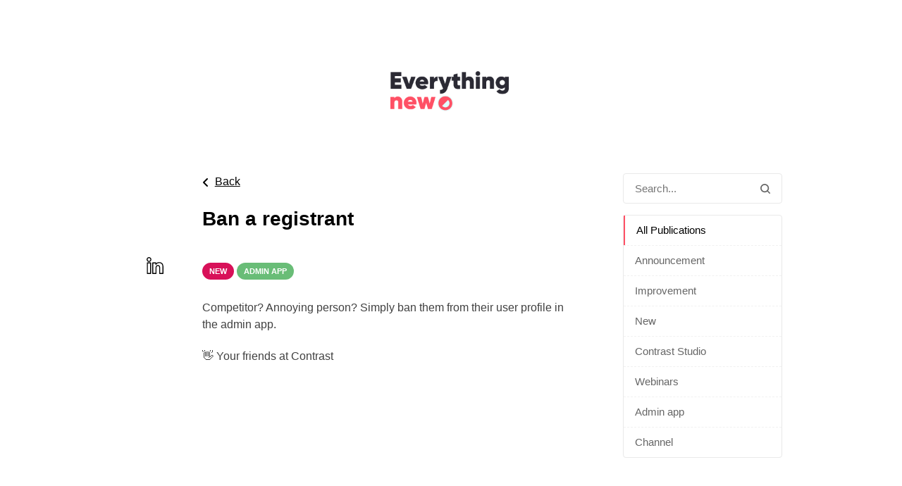

--- FILE ---
content_type: text/html;charset=UTF-8
request_url: https://updates.getcontrast.io/publications/ban-a-registrant
body_size: 3071
content:
<!doctype html><html dir="ltr" lang="en"><head><meta charset="utf-8"><link rel="preload" href="https://assets.noticeable.news/vendors/modern-normalize/3.0.1/modern-normalize.min.css" as="style"><link rel="preload" href="https://assets.noticeable.news/vendors/font-awesome/6.7.2/css/all.min.css" as="style"><link rel="preload" href="https://assets.noticeable.news/templates/noticeone/css/main.min.css" as="style"><script>window.noticeable = { accentColor: '#ff5065ff', commentIdentityCollection: 'optional', contentful: true, newspageId: 'UZ6A85bnnacc2B8shFoM', projectId: 'iXVDnCslirUmpJaJC2xS', pipelineBaseUrl: 'https://pipeline.noticeable.io', publicationListTime: 'relative', publicationListTimePattern: 'PPPp', publicationTime: 'absolute', publicationTimePattern: 'PPPp', features: {autoRefresh: false}, functions: {}, language: 'en', matchingPathPattern: '/publications/{publicationSlug}', publicationIds: [], rtl: false };</script><script async src="https://assets.noticeable.news/templates/shared/js/index.min.js"></script><meta name="HandheldFriendly" content="True"><meta http-equiv="X-UA-Compatible" content="IE=edge"><meta name="format-detection" content="telephone=no"><meta name="theme-color" content="#ff5065ff"><meta name="viewport" content="width=device-width, initial-scale=1.0"><link rel="shortcut icon" href="https://storage.noticeable.io/projects/iXVDnCslirUmpJaJC2xS/newspages/UZ6A85bnnacc2B8shFoM/01h55ta3gss9bq1wtf8zdarcdm-favicon.ico"><link rel="apple-touch-icon" href="https://storage.noticeable.io/projects/iXVDnCslirUmpJaJC2xS/newspages/UZ6A85bnnacc2B8shFoM/01h55ta3gsnapvb6w2w92nh1vh-favicon.png"><link rel="icon" href="https://storage.noticeable.io/projects/iXVDnCslirUmpJaJC2xS/newspages/UZ6A85bnnacc2B8shFoM/01h55ta3gsnapvb6w2w92nh1vh-favicon.png"><link rel="canonical" href="https://updates.getcontrast.io/publications/ban-a-registrant"><title>Contrast</title><meta name="description" content=""><meta name="generator" content="Noticeable (https://noticeable.io)"><meta name="referrer" content="no-referrer-when-downgrade"><meta property="og:site_name" content="Contrast"><meta property="og:url" content="https://updates.getcontrast.io/publications/ban-a-registrant"><meta property="og:type" content="article"><meta property="article:modified_time" content="2023-06-30T12:16:08.843Z"><meta property="article:published_time" content="2023-06-30T12:14:56.298Z"><meta property="og:description" content="Competitor? Annoying person? Simply ban them from their user profile in the admin app. 

👋 Your friends at Contrast"><meta property="og:title" content="Ban a registrant - Contrast"><meta name="twitter:card" content="summary_large_image"><meta property="twitter:description" content="Competitor? Annoying person? Simply ban them from their user profile in the admin app. 

👋 Your friends at Contrast"><meta property="twitter:title" content="Ban a registrant - Contrast"><link rel="alternate" type="application/rss+xml" title="Contrast" href="https://updates.getcontrast.io/feed.rss"><link rel="stylesheet" type="text/css" href="https://assets.noticeable.news/vendors/modern-normalize/3.0.1/modern-normalize.min.css"><link rel="stylesheet" type="text/css" href="https://assets.noticeable.news/vendors/font-awesome/6.7.2/css/all.min.css"><link rel="stylesheet" type="text/css" href="https://assets.noticeable.news/templates/noticeone/css/main.min.css"><style>html { --accent-color: #ff5065ff; --accent-color-background: #ff506512; --accent-color-foreground: white; --accent-color-border: #8300104d; --accent-color-dark: #e9001c; --image-transform: rotate(-5deg) scale(1.25); }</style></head><body><div id="global-container"><header class="timeline-header wrapper"><a href="https://updates.getcontrast.io" target="_self" title="Contrast"><img alt="" height="64" src="https://storage.noticeable.io/projects/iXVDnCslirUmpJaJC2xS/newspages/UZ6A85bnnacc2B8shFoM/01h55ta3gsybxmy95p1xm8jbf1-header-logo.gif"></a><div class="timeline-header-description"></div></header><div class="main-container"><div class="main wrapper"><aside><form id="form-search" action="/"><input aria-label="Search in this Newspage" name="search" onfocusout="submit()" placeholder="Search..." type="text"><button type="submit" title="Search" aria-label="Search"><svg aria-hidden="true" xmlns="http://www.w3.org/2000/svg" width="14" height="14" fill="none" viewBox="0 0 14 14"><path d="M11.02 9.796l2.718 2.716a.81.81 0 01.262.613.874.874 0 01-.875.875.794.794 0 01-.613-.262L9.795 11.02a6.09 6.09 0 01-3.67 1.229 6.125 6.125 0 116.125-6.125 6.095 6.095 0 01-1.23 3.67zM6.126 1.75a4.374 4.374 0 100 8.75 4.374 4.374 0 100-8.75z"></path></svg></button></form><div class="labels"><div class="labels-group"><ul><li><a class="selected" href="https://updates.getcontrast.io/" title="All Publications"> All Publications</a></li><li><a href="https://updates.getcontrast.io/labels/announcement" title="Announcement">Announcement</a></li><li><a href="https://updates.getcontrast.io/labels/improvement" title="Improvement">Improvement</a></li><li><a href="https://updates.getcontrast.io/labels/new" title="New">New</a></li><li><a href="https://updates.getcontrast.io/labels/studio" title="Contrast Studio">Contrast Studio</a></li><li><a href="https://updates.getcontrast.io/labels/livestreams" title="Webinars">Webinars</a></li><li><a href="https://updates.getcontrast.io/labels/dashboard" title="Admin app">Admin app</a></li><li><a href="https://updates.getcontrast.io/labels/channel" title="Channel">Channel</a></li></ul></div></div></aside><div class="publication timeline-post" data-id="FeuMyNCMstKO5Lh1c8x4" data-title="Ban a registrant" data-slug="ban-a-registrant"><div class="timeline-post-share-bar"><a class="share-button" href="https://www.linkedin.com/shareArticle?mini=true&amp;url=https://updates.getcontrast.io&amp;title=Ban a registrant" rel="noopener" target="_blank" title="Share on LinkedIn"><svg viewBox="0 0 29 29"><path d="m 7.9570312,5.3671875 c -1.4253925,0 -2.5917968,1.1664062 -2.5917968,2.5917969 0,1.4253894 1.1605124,2.6113276 2.5917968,2.6113276 1.4312804,0 2.5917968,-1.1859378 2.5917968,-2.6113276 0,-1.4253912 -1.1664084,-2.5917969 -2.5917968,-2.5917969 z m 0,1.0488281 C 8.8144041,6.4160156 9.5,7.1016069 9.5,7.9589844 c 0,0.8573753 -0.6914879,1.5625 -1.5429688,1.5625 -0.8514877,0 -1.5429687,-0.7051242 -1.5429687,-1.5625 0,-0.857378 0.6855889,-1.5429688 1.5429687,-1.5429688 z M 18.833984,10.800781 c -1.287587,0 -2.194415,0.522166 -2.904296,1.15625 v -0.34375 a 0.52505248,0.52505248 0 0 0 -0.525391,-0.523437 h -3.423828 a 0.52505248,0.52505248 0 0 0 -0.525391,0.523437 v 11.496094 a 0.52505248,0.52505248 0 0 0 0.525391,0.523437 h 3.566406 a 0.52505248,0.52505248 0 0 0 0.525391,-0.523437 v -5.693359 c 0,-0.716188 0.08457,-1.375091 0.308593,-1.78125 0.224027,-0.40616 0.51514,-0.640625 1.306641,-0.640625 0.751041,0 0.94682,0.234709 1.126953,0.689453 0.180133,0.454744 0.205078,1.166838 0.205078,1.830078 v 5.595703 a 0.52505248,0.52505248 0 0 0 0.525391,0.523437 h 3.5625 0.002 a 0.52505248,0.52505248 0 0 0 0.525391,-0.523437 v -6.314453 c 0,-1.582559 -0.15092,-3.042693 -0.863282,-4.173828 -0.712361,-1.131136 -2.016031,-1.820313 -3.9375,-1.820313 z M 6.1738281,11.089844 a 0.52505248,0.52505248 0 0 0 -0.5253906,0.523437 v 11.496094 a 0.52505248,0.52505248 0 0 0 0.5253906,0.523437 H 9.7441406 A 0.52505248,0.52505248 0 0 0 10.269531,23.109375 V 11.613281 A 0.52505248,0.52505248 0 0 0 9.7441406,11.089844 Z m 12.6601559,0.761718 c 1.69099,0 2.52565,0.499341 3.048828,1.330079 0.523179,0.830738 0.703125,2.106034 0.703126,3.613281 v 5.789062 h -2.517579 v -5.070312 c 0,-0.6703 0.01134,-1.483081 -0.279297,-2.216797 -0.290639,-0.733716 -1.023315,-1.353516 -2.101562,-1.353516 -1.064689,0 -1.84435,0.490644 -2.226562,1.183594 -0.382213,0.692951 -0.439454,1.506465 -0.439454,2.289063 v 5.167968 H 12.505859 V 12.138672 h 2.375 v 1.042969 a 0.52505248,0.52505248 0 0 0 0.523438,0.52539 h 0.05078 a 0.52505248,0.52505248 0 0 0 0.464844,-0.279297 c 0.382949,-0.725751 1.369043,-1.576171 2.914062,-1.576172 z M 6.6992188,12.138672 H 9.21875 V 22.583984 H 6.6992188 Z"></path></svg></a></div><article class="post"><div class="post-back-action"><a href="https://updates.getcontrast.io" title="Back"><i class="fas fa-angle-left"></i><span>Back</span></a></div><header class="post-header"><h1>Ban a registrant</h1><p class="publication-time">1688127296298</p><div class="labels"><div class="label" style="background-color: #d81159; color: #ffffff"> New </div><div class="label" style="background-color: #69bd77; color: #ffffff"> Admin app </div></div></header><section class="post-content"><p>Competitor? Annoying person? Simply ban them from their user profile in the admin app. </p><p>👋 Your friends at Contrast</p></section></article></div></div></div><div class="footer-container"><footer class="wrapper"><p class="footer-share"><a href="https://www.linkedin.com/company/getcontrast" rel="noopener" target="_blank" title="LinkedIn"><i class="fab fa-linkedin spacer"></i></a><a href="https://updates.getcontrast.io/feeds" title="RSS Feeds"><i class="fas fa-rss"></i></a></p></footer></div></div><script defer src="https://static.cloudflareinsights.com/beacon.min.js/vcd15cbe7772f49c399c6a5babf22c1241717689176015" integrity="sha512-ZpsOmlRQV6y907TI0dKBHq9Md29nnaEIPlkf84rnaERnq6zvWvPUqr2ft8M1aS28oN72PdrCzSjY4U6VaAw1EQ==" data-cf-beacon='{"version":"2024.11.0","token":"1033eadc3ec441a98aea1397fe6d93c3","server_timing":{"name":{"cfCacheStatus":true,"cfEdge":true,"cfExtPri":true,"cfL4":true,"cfOrigin":true,"cfSpeedBrain":true},"location_startswith":null}}' crossorigin="anonymous"></script>
</body></html>